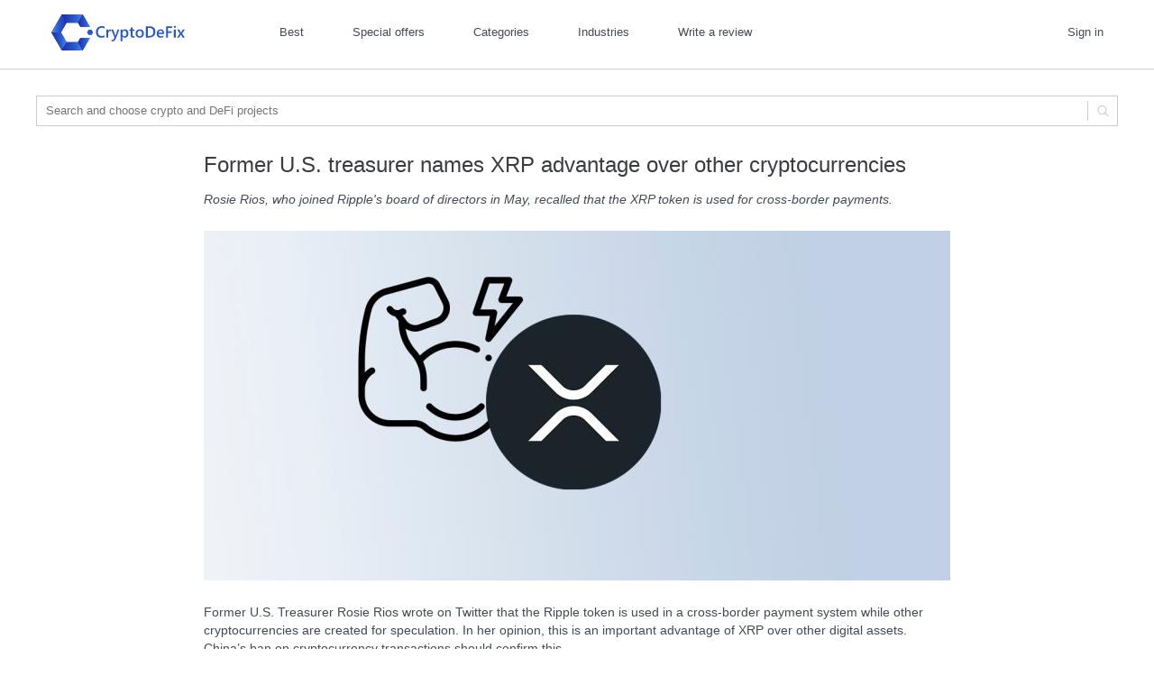

--- FILE ---
content_type: text/html;charset=UTF-8
request_url: https://cryptodefix.com/articles/xrp-advantage-over-other-cryptocurrencies
body_size: 9126
content:





<!DOCTYPE html>
<html lang="en">
<head>
	



	
	
		
	



	
	
		<title>Former U.S. Treasurer named Ripple token advantage over others | CryptoDeFix</title>
	


<meta name="description" content='Rosie Rios, who joined Ripple&#039;s board of directors in May, recalled that the XRP token is used for cross-border payments.' />

<link rel="image_src" href='https://cryptodefix.com/repository/articles/44/cover.jpg' />

<meta property="fb:app_id" content="1380212752295582" />
<meta property="og:title" content='Former U.S. treasurer names XRP advantage over other cryptocurrencies' />
<meta property="og:description" content='Rosie Rios, who joined Ripple&#039;s board of directors in May, recalled that the XRP token is used for cross-border payments.' />
<meta property="og:image" content='https://cryptodefix.com/repository/articles/44/cover.jpg' />

	
		<meta property="og:url" content='https://cryptodefix.com/articles/xrp-advantage-over-other-cryptocurrencies' />
	
	


	
		<meta property="og:type" content='article' />
	
	


<meta name="twitter:card" content="summary_large_image" />
<meta name="twitter:site" content="@CryptoDeFix" />
<meta name="twitter:title" content='Former U.S. treasurer names XRP advantage over other cryptocurrencies' />
<meta name="twitter:description" content='Rosie Rios, who joined Ripple&#039;s board of directors in May, recalled that the XRP token is used for cross-border payments.' />
<meta name="twitter:image" content='https://cryptodefix.com/repository/articles/44/cover.jpg' />




	





<!-- Google Tag Manager -->
<script>(function(w,d,s,l,i){w[l]=w[l]||[];w[l].push({'gtm.start':
new Date().getTime(),event:'gtm.js'});var f=d.getElementsByTagName(s)[0],
j=d.createElement(s),dl=l!='dataLayer'?'&l='+l:'';j.async=true;j.src=
'https://www.googletagmanager.com/gtm.js?id='+i+dl;f.parentNode.insertBefore(j,f);
})(window,document,'script','dataLayer','GTM-TTWZ9LB');</script>
<!-- End Google Tag Manager -->

<meta http-equiv="content-type" content="text/html; charset=UTF-8" />
<meta name=viewport content="width=device-width, initial-scale=1" />

<link rel="stylesheet" type="text/css" href='/css/market/common.css' />
<link rel="stylesheet" type="text/css" href='/css/market/market.css' />

<link rel="search" type="application/opensearchdescription+xml" title="CryptoDeFix" href='/xml/opensearch.xml' />

<link title="Cryptocurrencies news, reviews and use-cases" type="application/rss+xml" rel="alternate" href='/rss?type=&tag=' />
<!-- <link title="Crypto projects news" type="application/rss+xml" rel="alternate" href='/rss?type=news&tag=' />
<link title="Cases on interaction with crypto projects" type="application/rss+xml" rel="alternate" href='/rss?type=cases&tag=' />
<link title="Reviews of crypto projects" type="application/rss+xml" rel="alternate" href='/rss?type=reviews&tag=' />
 -->

	
	
		<link rel="shortcut icon" type="image/vnd.microsoft.icon" href='/img/favicon/favicon.ico' />
		<link rel="shortcut icon" type="image/x-icon" href='/img/favicon/favicon.ico' />
	

<link rel="apple-touch-icon" sizes="57x57" href='/img/favicon/apple-touch-icon-57x57.png' />
<link rel="apple-touch-icon" sizes="60x60" href='/img/favicon/apple-touch-icon-60x60.png' /> 
<link rel="apple-touch-icon" sizes="72x72" href='/img/favicon/apple-touch-icon-72x72.png' />
<link rel="apple-touch-icon" sizes="76x76" href='/img/favicon/apple-touch-icon-76x76.png' />
<link rel="apple-touch-icon" sizes="114x114" href='/img/favicon/apple-touch-icon-114x114.png' />
<link rel="apple-touch-icon" sizes="120x120" href='/img/favicon/apple-touch-icon-120x120.png' />
<link rel="apple-touch-icon" sizes="144x144" href='/img/favicon/apple-touch-icon-144x144.png' />
<link rel="apple-touch-icon" sizes="152x152" href='/img/favicon/apple-touch-icon-152x152.png' />
<link rel="apple-touch-icon" sizes="180x180" href='/img/favicon/apple-touch-icon-180x180.png' />
<link rel="icon" type="image/png" sizes="16x16" href='/img/favicon/favicon-16x16.png'/>

	
	
		<link rel="icon" type="image/png" sizes="32x32" href='/img/favicon/favicon-32x32.png' />
	

<link rel="icon" type="image/png" sizes="48x48" href='/img/favicon/android-chrome-48x48.png' />
<link rel="icon" type="image/png" sizes="72x72" href='/img/favicon/android-chrome-72x72.png' />
<link rel="icon" type="image/png" sizes="96x96" href='/img/favicon/android-chrome-96x96.png'/>
<link rel="icon" type="image/png" sizes="192x192" href='/img/favicon/android-chrome-192x192.png'/>
<link rel="icon" type="image/png" sizes="256x256" href='/img/favicon/android-chrome-256x256.png'/>
<link rel="manifest" href='/img/favicon/manifest.json' />
<link rel="mask-icon" href='/img/favicon/safari-pinned-tab.svg' />
<meta name="theme-color" content="#2757CA" />
<meta name="msapplication-TileColor" content="#ffffff" />
<meta name="msapplication-TileImage" content='/img/favicon/mstile-150x150.png' />


	<link rel="canonical" href="https://cryptodefix.com/articles/xrp-advantage-over-other-cryptocurrencies"/>



<script>
	var SPUI = {
		properties : {
			sc: false,
			contextPath : '',
			userCode : '',
			account : ''
		}
	};
</script>

<!-- Resources -->




<script src='/3rdparty/jquery/jquery-1.10.2.min.js'></script>
<script src='/3rdparty/jquery/jquery-ui-1.10.3.custom.min.js'></script>
<link href='/css/old/jquery-ui-1.10.3.custom.css' rel="stylesheet" type="text/css" />


<script src='/3rdparty/appear/jquery.appear.js'></script>


<script src='/3rdparty/quill-1.3.7/quill.min.js'></script>
<script src='/3rdparty/quill-1.3.5/image-resize.min.js'></script>
<link href='/3rdparty/quill-1.3.7/quill.bubble.css' rel="stylesheet" type="text/css" />
<link href='/3rdparty/quill-1.3.7/quill.snow.css' rel="stylesheet" type="text/css" />



<link rel="stylesheet" type="text/css" href='/css/market.css?2022-03-07-16-23-02' />




<script async src='/js/market.js?2022-03-07-16-23-02'></script>



	
	
	<script>
		SPUI.encodeText = 'SW5mb3JtYXRpb24gbWF0ZXJpYWwgZnJvbSBjYXRhbG9n4oCLdWUgY3J5cHRvZGVmaXguIA==';
	</script>
</head>

<body>
	<div class="body">
		





<!-- Google Tag Manager (noscript) -->
<noscript><iframe src="https://www.googletagmanager.com/ns.html?id=GTM-TTWZ9LB"
height="0" width="0" style="display:none;visibility:hidden"></iframe></noscript>
<!-- End Google Tag Manager (noscript) -->

<div>
	<div class="top-menu-wrapper">
		<div id="hidden-menu"></div>
	</div>
	<div class="text-to-center top-menu-background">
		<nav class="top-menu">
			<div class="top-menu-section top-menu-left">
				<ul>
					<li id="top-menu-logo">
						<div id="hamburger-link" class="top-menu-open-button"></div>
						<a id="top-menu-logo-link" href='/' title="Main page"><img 
							alt="Logo CryptoDeFix" src='/img/logo-cryptodefix.svg'></a>
					</li><li id="top-menu-name"><a href='/' title="Main page"><img 
							alt="Logo CryptoDeFix" src='/img/cryptodefix-logo-color.svg' ></a></li>
				</ul>
			</div>

			<div class="top-menu-section">
				<div id="menu-center">
					<ul class="top-menu-center">
						<li id="top-menu-center-home-link"><a href='/' title="Main page">
							<img alt="Logo CryptoDeFix" src='/img/cryptodefix-logo-white.svg' ></a></li>
						
						<li><a href='/top-100' title="100 best projects">Best</a></li>
						<li>
							<a href='/bonuses' title="Special offers, bonuses, discounts">
							Special offers
							</a>
						</li>
						<li><a href='/categories' title="Projects by categories">Categories</a></li>
						<li><a href='/business' title="Projects by industries">Industries</a></li>
						<li><a href='/articles/new?type=reviews' title="Share your opinion about any project">Write a review</a></li>
					</ul>
				</div>
			</div>

			
				
					<div class="top-menu-section menu-right notauth">
						<ul class="top-menu-right">
							<li><a title="Authentication" id="top-menu-signin">Sign in</a></li>
						</ul>
					</div>
				
				
			
			<div class="clear-both"></div>
		</nav>
		<div class="top-menu-area-shadow"></div>
	</div>
	<div class="top-menu-area"></div>
	<div class="clear-both spacer"></div>






	
		<div class="text-to-center" id="top-search-area-container" >
			<div id="top-search-area">
				<div class="top-search-workarea">
					<form action='/search' method="get" name="top-search-form" id="top-search-form">
						<input type="text" name="text" id="top-search-input" value=''
							placeholder="Search and choose crypto and DeFi projects" autocomplete="off">
						<label class="top-search-button-label">
							<span></span><svg viewBox="0 0 12 12">
<path d="M11.9,11.2l-3-3C9.6,7.3,10,6.2,10,5c0-1.3-0.5-2.6-1.5-3.5C7.5,0.5,6.3,0,5,0S2.4,0.5,1.5,1.5
	C0.5,2.4,0,3.6,0,5c0,1.3,0.5,2.6,1.5,3.5C2.4,9.5,3.6,10,5,10c1.2,0,2.2-0.4,3.1-1.1l3,3c0.1,0.1,0.2,0.1,0.4,0.1
	c0.1,0,0.3,0,0.4-0.1C12,11.8,12,11.4,11.9,11.2z M2.2,7.8C1.4,7.1,1,6.1,1,5c0-1.1,0.4-2,1.2-2.8S3.9,1,5,1s2,0.4,2.8,1.2
	C8.5,2.9,8.9,3.9,8.9,5s-0.4,2-1.2,2.7C6.9,8.5,6,9,5,9S2.9,8.6,2.2,7.8z"/>
</svg>
							<input type="submit" value="" title="Search" id="top-search-button">
						</label>
					</form>
				</div>
			</div>
		</div>
	
</div>
		<div class="main-content-wrapper reviews-page">
			<main class="main-content">
				<div class="article-page-main-section">
					















<article id="article-44" class="article-content " itemscope itemtype="https://schema.org/Article">
	<meta itemprop="url" content='https://cryptodefix.com/articles/xrp-advantage-over-other-cryptocurrencies'>
	<meta itemprop="mainEntityOfPage" content='https://cryptodefix.com/articles/xrp-advantage-over-other-cryptocurrencies'>

	

	
		<h1 class="article-content-name" itemprop="headline name">Former U.S. treasurer names XRP advantage over other cryptocurrencies</h1>
		
	

	<div>
		<div class="article-content-brief" itemprop="description"><em>Rosie Rios, who joined Ripple's board of directors in May, recalled that the XRP token is used for cross-border payments.</em></div>
		<div class="article-content-viewed-marker" data-id="101"></div>
		
			<div class="article-content-cover" itemprop="image" itemscope itemtype="http://schema.org/ImageObject">
				<img itemprop="url image" alt='Former U.S. treasurer names XRP advantage over other cryptocurrencies'
					src='https://cryptodefix.com/repository/articles/44/cover.jpg'
					width="828"
					height="388" />
				<meta itemprop="width" content="600">
				<meta itemprop="height" content="400">
			</div>
		
		<div class='article-content-full-text-wrapper ' data-section="article-xrp-advantage-over-other-cryptocurrencies" itemprop="articleBody">
			<div>
				<div class='article-content-full-text'>
					<div><p>Former U.S. Treasurer Rosie Rios wrote on Twitter that the Ripple token is used in a cross-border payment system while other cryptocurrencies are created for speculation. In her opinion, this is an important advantage of XRP over other digital assets. China’s ban on cryptocurrency transactions should confirm this.</p>
<blockquote class="twitter-tweet"><p lang="en" dir="ltr">XRP’s primary purpose is facilitating cross border payments while other <a href="https://twitter.com/hashtag/Cryptos?src=hash&amp;ref_src=twsrc%5Etfw" rel="nofollow noopener">#Cryptos</a> find their value in speculation. Information material from catalog​ue cryptodefix. China’s latest move brings this point home. <a href="https://twitter.com/hashtag/Ripple?src=hash&amp;ref_src=twsrc%5Etfw" rel="nofollow noopener">#Ripple</a> <a href="https://twitter.com/hashtag/ripplenet?src=hash&amp;ref_src=twsrc%5Etfw" rel="nofollow noopener">#ripplenet</a> <a href="https://twitter.com/hashtag/Bitcoin?src=hash&amp;ref_src=twsrc%5Etfw" rel="nofollow noopener">#Bitcoin</a></p>— Rosie Rios (@RosieRios) <a href="https://twitter.com/RosieRios/status/1442211127123845127?ref_src=twsrc%5Etfw" rel="nofollow noopener">September 26, 2021</a></blockquote> <script async src="https://platform.twitter.com/widgets.js" charset="utf-8"></script>
<p>Last week, the People's Bank of China announced that cryptocurrency transactions are now completely banned in China. The use of digital assets in China now equates to illegal financial activity.</p></div>
		
					
					
					
				</div>
				
				

				
					<h3 class="article-page-used-apps-caption">
						
							
								Mentioned project
							
							
						
					</h3>

					<div class="article-page-used-apps-list  ">
						
							





<div class="article-mentionedapp ">
	<img class="article-mentionedapp-logo" src='/repository/application/19/logo.png' alt="Logo">
	<div class="article-mentionedapp-info">
		<div class="article-mentionedapp-name">
			
				
				
					<a href='/project/xrp' class="article-mentionedapp-link hint-on-hover">
						Ripple
						<span class="hint-on-hover-desc">A global and international financial system that includes its own cryptocurrency and medium of exchange.</span>
					</a>
				
			
			
















<span class="rating-star-15-empty"></span><span class="rating-star-15-empty"></span><span class="rating-star-15-empty"></span><span class="rating-star-15-empty"></span><span class="rating-star-15-empty"></span>

		</div>
		<div class="article-mentionedapp-description">A global and international financial system that includes its own cryptocurrency and medium of exchange.</div>
	</div>
</div>
						
					</div>
					
				
			</div>
		</div>
	</div>

	<div class="article-content-footer">


		<div class="article-content-footer-block article-content-footer-tags">
			
				<a href='/articles?tag=cryptocurrencies' title='All posts tagged "Cryptocurrencies"'>
						Cryptocurrencies</a>
			
				<a href='/articles?tag=ripple' title='All posts tagged "Ripple"'>
						Ripple</a>
			
				<a href='/articles?tag=china' title='All posts tagged "china"'>
						china</a>
			
				<a href='/articles?tag=twitter' title='All posts tagged "twitter"'>
						twitter</a>
			
				<a href='/articles?tag=xrp' title='All posts tagged "xrp"'>
						xrp</a>
			
		</div>


		<div class="article-content-footer-block article-content-footer-block-author">
			
			






<div class="article-content-author" itemprop="author" itemscope itemtype="https://schema.org/Organization">
	
	
	

	
	

	<div class="article-content-author-photo">
		<div class="article-content-author-photo-frame-round">
			<img alt='CryptoDeFix' src='/repository/articles/2/author.jpg' itemprop="image"/>
		</div>
	</div>

	
	
		
	

	<div class="article-content-author-info application">
		<div class="article-content-author-name">
			
				
				
					
						
							<a href='/goto/articles/xrp-advantage-over-other-cryptocurrencies/author-site' title='CryptoDeFix' rel="nofollow"
								itemprop="url"><span itemprop="name">CryptoDeFix</span></a>
						
						
					
				
			
		</div>
		
		
			
			
		
	</div>
</div>

<div itemprop="publisher" itemscope itemtype="https://schema.org/Organization">
	<meta itemprop="name" content="CryptoDeFix" />
	<meta itemprop="url" content='https://cryptodefix.com' />
	<div itemprop="logo" itemscope itemtype="http://schema.org/ImageObject">
		<meta itemprop="url image" content='https://cryptodefix.com/img/market-logo.png' />
		<meta itemprop="width" content="163" />
		<meta itemprop="height" content="32" />
	</div>
</div>
		</div>


		<div class="article-content-footer-block article-content-footer-block-counters">

			










	
	


<div class="content-rating " data-id="44" data-type="article">
	<span class="content-rating-vote content-rating-plus " data-value="1"><svg width="20" height="20" viewBox="0 0 20 20">
<rect x="6" y="9.2" width="8" height="1.6"/>
<rect x="9.2" y="6" width="1.6" height="8"/>
</svg></span>
	<span class="content-rating-vote content-rating-minus " data-value="-1"><svg width="20" height="20" viewBox="0 0 20 20">
<rect x="6" y="9" width="8" height="2"/>
</svg></span>
	<span class="content-rating-value">0</span>
</div>
			
			<div class="article-content-footer-block-counters-element view-count" title="11 852 views">
				<img src='/img/icon/svg/views-counter.svg' alt="Views count" /><span>11852</span>
			</div>
			<div class="article-content-footer-block-counters-element comment-count">
				<a href='/articles/xrp-advantage-over-other-cryptocurrencies#comments'  title="Comment">
				<div class="comments-counter-img"></div><span>0</span></a>
			</div>
			<div class="article-content-footer-block-counters-element article-type">
				<a href='/articles?type=news'>News</a>
			</div>
			<div class="article-content-footer-block-counters-element article-date">
				<meta itemprop="datePublished" content='2021-09-26'>
				<meta itemprop="dateModified" content='2021-09-26'>
				<a href='/articles/xrp-advantage-over-other-cryptocurrencies'
					title="September 26, 2021, 8:28 PM"
					
					>September 26, 2021</a>
			</div>
			
			
				
					
				
				
			
			
			<div class="article-content-footer-block-counters-element article-share">
				

















	


	







<div class="share-panel">
	<div>
		
			<div class="share-panel-div" data-href='https://cryptodefix.com/articles/xrp-advantage-over-other-cryptocurrencies'>
				<div class="share-panel-open-button" title="Permalink"><svg width="16" height="16" viewBox="0 0 16 16">
<path d="M10.8,5.9l-4.9,4.9c-0.2,0.2-0.5,0.2-0.7,0l0,0c-0.2-0.2-0.2-0.5,0-0.7l4.9-4.9c0.2-0.2,0.5-0.2,0.7,0l0,0C11,5.4,11,5.7,10.8,5.9z"/>
<path d="M9.2,1.2L6.7,3.6c-0.2,0.2-0.2,0.5,0,0.7c0.2,0.2,0.5,0.2,0.7,0l2.5-2.5c1.2-1.2,3.1-1.2,4.2,0s1.2,3.1,0,4.2l-2.5,2.5c-0.2,0.2-0.2,0.5,0,0.7c0.2,0.2,0.5,0.2,0.7,0l2.5-2.5c1.6-1.6,1.6-4.1,0-5.7C13.3-0.4,10.7-0.4,9.2,1.2z"/>
<path d="M6.9,14.8l2.5-2.5c0.2-0.2,0.2-0.5,0-0.7c-0.2-0.2-0.5-0.2-0.7,0l-2.5,2.5c-1.2,1.2-3.1,1.2-4.2,0s-1.2-3.1,0-4.2l2.5-2.5c0.2-0.2,0.2-0.5,0-0.7c-0.2-0.2-0.5-0.2-0.7,0L1.2,9.1c-1.6,1.6-1.6,4.1,0,5.7C2.8,16.4,5.3,16.4,6.9,14.8z"/>
</svg></div>
				<input class="share-panel-slidable share-panel-input " readonly="readonly" data-action="open-link" data-group='Former U.S. treasurer names XRP advantage over other cryptocurrencies' />
			</div>
		

		

		<div class="share-panel-div" 
			data-href='https://cryptodefix.com/articles/xrp-advantage-over-other-cryptocurrencies' 
			data-image='https://cryptodefix.com/repository/articles/44/cover.jpg'
			data-title='Former U.S. treasurer names XRP advantage over other cryptocurrencies' 
			data-description='&lt;em&gt;Rosie Rios, who joined Ripple&#039;s board of directors in May, recalled that the XRP token is used for cross-border payments.&lt;/em&gt;'
			data-twitter-title='Former U.S. treasurer names XRP advantage over other cryptocurrencies'
			data-opened="opened">
			<div class="share-panel-open-button" title="Share with friends"><svg width="16" height="16" viewBox="0 0 16 16">
<path d="M14,0c-1.1,0-2,0.9-2,2c0,1.1,0.9,2,2,2s2-0.9,2-2C16,0.9,15.1,0,14,0z M14,3c-0.6,0-1-0.4-1-1c0-0.6,0.4-1,1-1s1,0.4,1,1C15,2.6,14.6,3,14,3z"/>
<path d="M14,12c-1.1,0-2,0.9-2,2c0,1.1,0.9,2,2,2s2-0.9,2-2C16,12.9,15.1,12,14,12z M14,15c-0.6,0-1-0.4-1-1c0-0.6,0.4-1,1-1s1,0.4,1,1C15,14.6,14.6,15,14,15z"/>
<path d="M2,6C0.9,6,0,6.9,0,8c0,1.1,0.9,2,2,2s2-0.9,2-2C4,6.9,3.1,6,2,6z M2,9C1.4,9,1,8.6,1,8c0-0.6,0.4-1,1-1s1,0.4,1,1C3,8.6,2.6,9,2,9z"/>
<path d="M11.4,4L5,6.9C4.8,7,4.5,6.9,4.4,6.7l0,0C4.3,6.4,4.4,6.1,4.6,6l6.3-3c0.2-0.1,0.5,0,0.7,0.2l0,0C11.7,3.6,11.6,3.9,11.4,4z"/>
<path d="M11.4,12L5,9.1C4.8,9,4.5,9.1,4.4,9.3l0,0c-0.1,0.2,0,0.5,0.2,0.7l6.3,3c0.2,0.1,0.5,0,0.7-0.2l0,0C11.7,12.4,11.6,12.1,11.4,12z"/>
</svg></div>
			<div class="share-panel-yashare share-panel-slidable" data-action="open-social" data-group='Former U.S. treasurer names XRP advantage over other cryptocurrencies'></div>
		</div>
	</div>
</div>
				<div class="article-content-footer-block-counters-element article-bookmark">



















	






<div class="bookmark-icon " title="Add to bookmarks" data-url="/articles/xrp-advantage-over-other-cryptocurrencies">
	<svg width="12" height="21" viewBox="0 0 12 21">
<path d="M 0 19L 0 0L 11 0L 11 19L 5.5 15.4054L 0 19Z" class="bookmark-fill" fill="#2757CA"></path>
<path d="M 0,0 v -1 1 h -1 z m 0,19 v 0 0 l 0.547083,0.8371 z M 5.5,15.4054 6.04708,14.5683 5.5,14.2108 4.95292,14.5683 Z M 11,19 10.4529,19.8371 11,19 Z M 11,0 h 1 z M 0,0 V 19 L 1.0314603,18.024732 1,0 Z M 0,19 5.5,15.4054 4.95292,14.5683 0.67986711,17.313473 Z M 5.5,15.4054 11,19 10.571832,17.596615 6.04708,14.5683 Z M 11,19 V 0 h -1 l 0.06292,17.898891 z M 11,0 H 0 v 1 h 11 z" class="bookmark-stroke" fill="#2757CA"></path>
</svg>
</div>
</div>
			</div>
		</div>

		<div class="clear-both"></div>
	</div>
</article>



					<div class="article-content">
						









<div id="comments">
	<h3 class="comment-section-header">No comments yet</h3>

	

	

	
	<form action='/comment/add' method="post" id="comment-form">
		<input id="case-id" type="hidden" name="businessCaseId" value="" />
		<input id="article-id" type="hidden" name="articleId" value="44" />
		<input id="review-id" type="hidden" name="reviewId" value="" />
		<input id="comment-parent" type="hidden" name="parentComment">
		<input id="comment-replyTo" type="hidden" name="replyTo">
		<div class="comment-text-panel">
			<span id="reply-to-block"><a id="reply-to-name"></a><span id="reply-to-cancel"></span></span>
			<div class="search-hint-app-div"></div>
			
			<textarea class="textarea-with-prompt" id="comment-text" name="comment" rows="3" data-bcaseid=""
				data-articleid="44" data-integrationorderid="" placeholder="Leave your comment here" maxlength="20480"></textarea>
			<div class="comment-error error-text"></div>
			<div class="comment-login-panel">
				
					
						










	
	



	




<div >

	<a href='/signin/linkedin?redirect=/articles/xrp-advantage-over-other-cryptocurrencies?auth=true ' class="auth-button linkedin-auth-link hint-on-hover  auth-button-short  auth-button-no-scroll"
		rel="nofollow noopener"
		><span class="auth-button-img linkedin"></span><span class="auth-button-title">LinkedIn</span><span 
		class="hint-on-hover-desc">Sign in with LinkedIn</span>
	</a>
	<a href='/signin/facebook?redirect=/articles/xrp-advantage-over-other-cryptocurrencies?auth=true ' class="auth-button fb-auth-button hint-on-hover  auth-button-short  auth-button-no-scroll"
		rel="nofollow noopener"
		><span class="auth-button-img facebook"></span><span class="auth-button-title">Facebook</span><span 
		class="hint-on-hover-desc">Sign in with Facebook</span>
	</a>
	<a href='/signin/google?redirect=/articles/xrp-advantage-over-other-cryptocurrencies?auth=true ' class="auth-button google-auth-button hint-on-hover  auth-button-short  auth-button-no-scroll"
		rel="nofollow noopener"
		><span class="auth-button-img google"></span><span class="auth-button-title">Google</span><span 
		class="hint-on-hover-desc">Sign in with Google</span>
	</a>
	<a href='/signin/telegram?redirect=/articles/xrp-advantage-over-other-cryptocurrencies?auth=true ' class="auth-button telegram-auth-button hint-on-hover  auth-button-short  auth-button-no-scroll"
		rel="nofollow noopener"
		><span class="auth-button-img telegram"></span><span class="auth-button-title">Telegram</span><span 
		class="hint-on-hover-desc">Sign in with Telegram</span>
	</a>
	
</div>

<a class="auth-user-agreement" href='/repository/agreement.html' rel="nofollow" target="_blank" title="Terms of use">Terms of use</a>

	<div class="auth-buttons-tooltip">Your comment will be added after log in</div>

					
					
				
			</div>
		</div>
		<div class="clear-both"></div>
	</form>
</div>
					</div>
					
					



	
		<h2 class="interesting-publications-header">More interesting</h2>
	
	<div class="interesting-publications "><!--
		
			 --><a class="article-preview" href='/articles/tesla-started-selling-merch-for-dogecoin'>
				<span class="article-preview-img"
					style='background: url(/image/articles/107/cover.jpg) no-repeat center center / cover'></span> 
				<span class="article-preview-name">Tesla started selling merch for Dogecoin</span>
				<div class="article-preview-viewed-marker" data-id="164"></div>
			</a><!--
		
			 --><a class="article-preview" href='/articles/tiktok-will-release-an-nft-collection'>
				<span class="article-preview-img"
					style='background: url(/image/articles/48/cover.jpg) no-repeat center center / cover'></span> 
				<span class="article-preview-name">TikTok will release an NFT collection</span>
				<div class="article-preview-viewed-marker" data-id="105"></div>
			</a><!--
		
			 --><a class="article-preview" href='/articles/digital-yuan-began-to-be-used-to-buy-bank-products'>
				<span class="article-preview-img"
					style='background: url(/image/articles/207/cover.jpg) no-repeat center center / cover'></span> 
				<span class="article-preview-name">Digital yuan began to be used to buy banking products</span>
				<div class="article-preview-viewed-marker" data-id="264"></div>
			</a><!--
		
			 --><a class="article-preview" href='/articles/shenzhen-will-hand-out-the-digital-yuan'>
				<span class="article-preview-img"
					style='background: url(/image/articles/195/cover.jpg) no-repeat center center / cover'></span> 
				<span class="article-preview-name">The city of Shenzhen will hand out the digital yuan</span>
				<div class="article-preview-viewed-marker" data-id="252"></div>
			</a><!--
		
			 --><a class="article-preview" href='/articles/ledger-admits-government-may-have-access-to-keys'>
				<span class="article-preview-img"
					style='background: url(/image/articles/300/cover.jpg) no-repeat center center / cover'></span> 
				<span class="article-preview-name">Ledger CEO admits authorities may have access to private keys</span>
				<div class="article-preview-viewed-marker" data-id="360"></div>
			</a><!--
		
			 --><a class="article-preview" href='/articles/bitcoin-fell-in-value-to-26-thousand'>
				<span class="article-preview-img"
					style='background: url(/image/articles/299/cover.jpg) no-repeat center center / cover'></span> 
				<span class="article-preview-name">Bitcoin fell in value to $26.5 thousand</span>
				<div class="article-preview-viewed-marker" data-id="359"></div>
			</a><!--
		
	--></div>


					
						<h2 class="article-page-new-post-caption">
							Actual
						</h2>
						<div class="article-page-new-post-container">
							
								
									




<a class='article-preview' href='/articles/robinhood-started-testing-a-cryptocurrency-wallet'><span class="article-preview-img"
	style='background: url(/image/articles/43/cover.jpg) no-repeat center center / cover'></span><span
	class="article-preview-name">Robinhood started testing a cryptocurrency wallet</span><div class="article-preview-viewed-marker" data-id="99"></div></a>
								
							
								
									




<a class='article-preview' href='/articles/erdogan-announced-the-fight-against-cryptocurrency'><span class="article-preview-img"
	style='background: url(/image/articles/42/cover.jpg) no-repeat center center / cover'></span><span
	class="article-preview-name">Turkish President announced the fight against cryptocurrency</span><div class="article-preview-viewed-marker" data-id="89"></div></a>
								
							
								
									




<a class='article-preview' href='/articles/us-treasury-departmentwill-require-issuers'><span class="article-preview-img"
	style='background: url(/image/articles/41/cover.jpg) no-repeat center center / cover'></span><span
	class="article-preview-name">U.S. Treasury Department will require issuers to freely convert stabelcoins into fiat</span><div class="article-preview-viewed-marker" data-id="83"></div></a>
								
							
								
							
						</div>
						<div class="article-page-new-post-all">
							<a href='/articles' class="as-button transparent float-to-right"
								title='Crypto news'>More&hellip;</a>
							<div class="rss_big_ico_block">
								<a target="_blank" href='/rss?type=news&tag=' title='Read RSS'>
									<img alt="RSS" src='/img/icon/svg/rss.svg'></a>
							</div>
						</div>
					
				</div>
			</main>
		</div>

		





<div class="pre-footer"></div>
<footer>
	<div class="footer-content">
		<ul class="footer-block">
			<li class="footer-block-caption">Product Selection</li>
			<li><a href='/top-100' title='One hundred best crypto projects'>Top 100 </a></li>
			<li><a href='/ratings' title='Automated selections of popular crypto projects'>Crypto product picks</a></li>
			<li><a href='/categories' title='Crypto project by category'>Crypto project categories</a></li>
		</ul>
		<ul class="footer-block">
			<li class="footer-block-caption">For Business</li>
			<li><a href='/business' title='Crypto projects by business sectors'>Business industries</a></li>
			<li><a href='/business-cases' title='Examples of using cloud projects in business'>Business cases</a></li>
		</ul>
		<ul class="footer-block">
			<li class="footer-block-caption">Partners</li>
			<li><a href='/feedback/add-new-project' title='Crypto product listing '>Listing </a></li>
		</ul>
        <ul class="footer-block">
			<li class="footer-block-caption">Social networks</li>
			<li><a href='https://twitter.com/CryptoDeFix' target="_blank" rel="nofollow noopener" title='Twitter'>Twitter</a></li>
			<li><a href='https://facebook.com/CryptoDeFix' target="_blank" rel="nofollow noopener" title='Facebook'>Facebook</a></li>
        </ul>
		<ul class="footer-block footer-last-block">
			<li class="footer-block-caption">Contacts</li>
			<li><a href='/project/cryptodefix' title='About CryptoDeFix'>About us</a></li>
			<li><a href='/repository/agreement.html' rel="nofollow" title="Terms of use">User agreement</a></li>
			
			<li class="footer-contact">Email: <a href="/cdn-cgi/l/email-protection#7b080e0b0b14090f3b1809020b0f141f1e1d120355181416" title='Write e-mail'><span class="__cf_email__" data-cfemail="90e3e5e0e0ffe2e4d0f3e2e9e0e4fff4f5f6f9e8bef3fffd">[email&#160;protected]</span></a></li>
			<li>
				<div id="footer-company-name">☓</div>
				<div id="footer-company-info">
					<address><span style="display:none">☓</span>☓</address>
				</div>
			</li>
		</ul>
		<div class="footer-copyright">
			<div>&copy;&nbsp;2026&nbsp;</div>
			<div class="disclaimer"><!--noindex-->Disclaimer: CryptoDeFix is a financial and news portal, content aggregator, and discussion forum, so cannot substitute for professional advice. The information provided on this website does not constitute investment advice, financial advice, trading advice, or any other sort of advice. Note that CryptoDeFix may receive commissions when you click on some links on our site. However, CryptoDeFix strives to ensure accuracy of information listed on this website wherein it will not hold any responsibility for any missing or wrong information. You understand that you are using all information available here at your own risk.<!--/noindex--></div>
		</div>
	</div>
</footer>

<div id="go-to-top-wrapper">
	<div><div id="go-to-top" title="Up"></div></div>
</div>

<script data-cfasync="false" src="/cdn-cgi/scripts/5c5dd728/cloudflare-static/email-decode.min.js"></script><script type="application/ld+json">
{
	"@context": "http://schema.org",
	"@type": "Organization",
	"name": "CryptoDeFix",
	"url": "https://cryptodefix.com",
	"sameAs": [
		"https://www.facebook.com/CryptoDeFix",
    	"https://twitter.com/CryptoDeFix"
	]
}
</script>









<script>
	var feedbackRecaptcha;
	var enterByEmailRecaptcha;
	var ratingCompareRecaptcha;
</script>



	





<div class="sp-popup-dialog-wrapper" data-dialog="auth-dialog">
    <div class="sp-popup-dialog-close-area">
        <div class="sp-popup-dialog-area">
            <div class="sp-popup-dialog" id="auth-dialog">
                
		<div class="auth-dialog-title">Sign in</div>
		<div>
			















<div >

	<a href='/signin/linkedin' class="auth-button linkedin-auth-link hint-on-hover  "
		rel="nofollow noopener"
		><span class="auth-button-img linkedin"></span><span class="auth-button-title">LinkedIn</span><span 
		class="hint-on-hover-desc">Sign in with LinkedIn</span>
	</a>
	<a href='/signin/facebook' class="auth-button fb-auth-button hint-on-hover  "
		rel="nofollow noopener"
		><span class="auth-button-img facebook"></span><span class="auth-button-title">Facebook</span><span 
		class="hint-on-hover-desc">Sign in with Facebook</span>
	</a>
	<a href='/signin/google' class="auth-button google-auth-button hint-on-hover  "
		rel="nofollow noopener"
		><span class="auth-button-img google"></span><span class="auth-button-title">Google</span><span 
		class="hint-on-hover-desc">Sign in with Google</span>
	</a>
	<a href='/signin/telegram' class="auth-button telegram-auth-button hint-on-hover  "
		rel="nofollow noopener"
		><span class="auth-button-img telegram"></span><span class="auth-button-title">Telegram</span><span 
		class="hint-on-hover-desc">Sign in with Telegram</span>
	</a>
	
</div>

<a class="auth-user-agreement" href='/repository/agreement.html' rel="nofollow" target="_blank" title="Terms of use">Terms of use</a>

		</div>
	
            </div>
            <div class="sp-popup-dialog-close" title="Close"></div>
        </div>
    </div>
</div>
	
	<!-- Recaptcha -->
	<script src="https://www.google.com/recaptcha/api.js?onload=myRecaptchaCallback&amp;render=explicit" async defer></script>
	<script>
		var myRecaptchaCallback = function() {
			if(document.getElementById("feedback-recaptcha")){
				feedbackRecaptcha = grecaptcha.render('feedback-recaptcha', {
					'sitekey' : '6LfN2K0aAAAAAMkzpaR3KCvFQr9lpN0CHedZ6FOg'
					});
				}
			if(document.getElementById("enter-by-email-recaptcha")){
				enterByEmailRecaptcha = grecaptcha.render('enter-by-email-recaptcha', {
					'sitekey' : '6LfN2K0aAAAAAMkzpaR3KCvFQr9lpN0CHedZ6FOg'
					});
				}
			if(document.getElementById("rating-compare-recaptcha")){
				ratingCompareRecaptcha = grecaptcha.render('rating-compare-recaptcha', {
					'sitekey' : '6LfN2K0aAAAAAMkzpaR3KCvFQr9lpN0CHedZ6FOg'
					});
				}
			};
	</script>




	</div>
<script defer src="https://static.cloudflareinsights.com/beacon.min.js/vcd15cbe7772f49c399c6a5babf22c1241717689176015" integrity="sha512-ZpsOmlRQV6y907TI0dKBHq9Md29nnaEIPlkf84rnaERnq6zvWvPUqr2ft8M1aS28oN72PdrCzSjY4U6VaAw1EQ==" data-cf-beacon='{"version":"2024.11.0","token":"1c67dc6ac3f0420aa0f8b7586adb7da6","r":1,"server_timing":{"name":{"cfCacheStatus":true,"cfEdge":true,"cfExtPri":true,"cfL4":true,"cfOrigin":true,"cfSpeedBrain":true},"location_startswith":null}}' crossorigin="anonymous"></script>
</body>
</html>

--- FILE ---
content_type: text/css;charset=UTF-8
request_url: https://cryptodefix.com/css/market/market.css
body_size: 3170
content:
.body{min-height:100%;position:relative}main{display:block}.main-content-wrapper{text-align:center}.main-content{margin:0 auto;padding:0 12px;max-width:1200px;text-align:left}header,main,footer{display:block}.left-section{display:block;width:69%;float:left}.right-section{display:block;width:27%;float:right}@media only screen and (max-width:768px){.left-section{width:auto;float:none}.right-section{width:auto;float:none;max-width:none;margin-top:24px}}h1{color:inherit;font-size:24px;font-weight:normal;margin:30px 0 20px}h2{color:inherit;font-size:21px;font-weight:normal;margin:30px 0 20px}h1.page-title{margin-top:8px}h1.category-page-title{margin-top:8px;margin-right:16px}h2.page-title{margin-top:0;border-bottom:1px solid #DDD;padding-bottom:8px}h3{display:block;font-size:17px;font-weight:normal;color:inherit;margin:6px 0}h5{font-size:inherit;font-weight:bold;margin:24px 0 8px}h6{font-size:inherit;font-weight:bold;margin:12px 0 4px}.table{display:table}.tr{display:table-row}.td{display:table-cell}.info-panel{position:relative;display:block;margin-bottom:50px;text-align:left;background:#FFF}.fb-page.fb_iframe_widget{margin-top:40px}.top-menu-wrapper{display:block;position:fixed;top:0;left:0;right:0;bottom:0;background:rgba(0,0,0,0.3) none repeat scroll 0 0;z-index:99;overflow-y:auto;visibility:hidden;opacity:0;-webkit-transition:all .2s ease;-moz-transition:all .2s ease;-o-transition:all .2s ease;transition:all .2s ease}.top-menu-area{height:76px}.top-menu-background{position:fixed;top:0;left:0;right:0;background:#FFF;z-index:90;-webkit-transition:top .4s linear;-moz-transition:top .4s linear;-o-transition:top .4s linear;transition:top .4s linear}.top-menu-background.hidden{top:-78px}.top-menu-area-shadow{position:absolute;top:76px;left:0;right:0;height:2px;background:-moz-linear-gradient(top,rgba(170,170,170,0.65) 0,rgba(0,0,0,0) 100%);background:-webkit-linear-gradient(top,rgba(170,170,170,0.65) 0,rgba(0,0,0,0) 100%);background:linear-gradient(to bottom,rgba(170,170,170,0.65) 0,rgba(0,0,0,0) 100%);filter:progid:DXImageTransform.Microsoft.gradient(startColorstr='#a6777777',endColorstr='#00000000',GradientType=0)}.top-menu-section{display:table-cell;vertical-align:middle;width:100%;height:56px;padding:0}nav.top-menu{display:table;max-width:1200px;margin:0 auto 0;text-align:center;background:#FFF;border-color:#FFF;border-style:solid;border-width:10px;width:100%;table-layout:fixed;border-spacing:0;border-collapse:collapse}nav.top-menu ul{display:block;margin:0;padding:0;border-spacing:0;white-space:nowrap;vertical-align:middle}nav.top-menu ul li{position:relative;display:inline-block;vertical-align:middle;padding:0 25px}nav.top-menu ul li a.account-enter{color:#eeb635}#top-menu-name{padding-left:12px}nav a:HOVER{text-decoration:none}.top-menu-section.top-menu-left{text-align:left;width:240px;vertical-align:middle}nav ul.top-menu-center>li>a,a#top-menu-signin{position:relative;display:block;padding:15px 0;font-size:13px;font-family:Tahoma,Helvetica,Arial,sans-serif;line-height:16px;color:#434a54;text-decoration:none;text-overflow:ellipsis;cursor:pointer}nav ul.top-menu-center>li>a:HOVER{box-shadow:0 -3px 0 #2757ca inset}nav ul.top-menu-center>li>a>sup{display:inline;position:absolute;margin-top:-4px;margin-left:1px;font-size:12px}#bonuses-counter-sup{background:#2757ca;border-radius:14px;color:#fff;display:inline-block;padding:5px;position:absolute;top:12px;left:78px;text-align:center;line-height:6px;font-size:smaller}#hidden-menu #bonuses-counter-sup{position:absolute;background:#FFF;color:#2757ca;left:134px;top:8px}#top-menu-center-home-link{display:none}#top-menu-center-home-link>a{color:#FFF;font-size:21px;padding:20px 15px}#top-menu-center-home-link>a>img{vertical-align:middle;margin-right:8px;height:29px}li#top-menu-logo{padding:0}#top-menu-name>a>img{display:block;height:40px}#top-menu-logo-link a,#top-menu-logo-link img{display:inline-block;vertical-align:middle}#top-menu-logo-link img{width:48px;height:48px}#top-menu-logo-link,ul.top-menu-center{-webkit-transition:all .4s ease;-moz-transition:all .4s ease;-o-transition:all .4s ease;transition:all .4s ease;display:none}.top-menu-background.minimal #hamburger-link{visibility:visible;width:20px;transform:scale(1);-webkit-transition-delay:0s;-moz-transition-delay:0s;-o-transition-delay:0s;transition-delay:0s}#menu-center{overflow:hidden;text-align:center;margin:0 auto;height:56px}nav.top-menu ul.top-menu-center{margin:0 auto;margin-top:3px;height:46px;overflow:hidden;display:block;text-align:left;white-space:normal}.top-menu-background.minimal ul.top-menu-center{margin-top:-35px}#menu-center.open>.top-search-workarea{margin-top:11px}.top-menu-background.minimal .top-menu-center{visibility:hidden}.top-menu-wrapper.open{visibility:visible;opacity:1}#hidden-menu{width:170px;min-height:100%;background:#2757ca}#hidden-menu ul{display:block;margin:0;padding:0}#hidden-menu ul li{display:block;margin:0;padding:0}#hidden-menu ul li>a{display:block;color:#FFF;text-decoration:none;padding:15px;position:relative}#hidden-menu ul li>a:HOVER{background:rgba(255,255,255,0.3)}#hidden-menu ul li>a.account-enter{background:#eeb635;color:#FFF}#hidden-menu #top-menu-center-home-link{display:block}#hidden-menu #top-menu-user-image{display:none}#hidden-menu #top-menu-user-name{display:block}.top-menu-section.menu-right{text-align:left;width:180px;padding:0 20px 0 10px;vertical-align:middle;text-align:right}.top-menu-section.menu-right.notauth{width:60px}nav.top-menu ul.top-menu-right{margin-top:-3px}nav.top-menu ul.top-menu-right>li{width:36px;padding:0}nav.top-menu ul.top-menu-right>li:nth-last-child(1){padding-left:18px}.top-menu-background.mobile #top-menu-name{display:none}.top-menu-background.mobile #top-menu-logo-link{display:inline-block}@media only screen and (max-width:768px){#logo-startpack div{background-image:url("/img/logo-cryptodefix-mobile.svg");background-size:cover;height:29px;margin:5px 13px}#logo-link-text{margin:0;padding:0!important}#logo-startpack-text div{background-image:url("/img/logo-cryptodefix-text-mobile.png");width:97px;height:20px;margin:9px 0}#logo-link,#logo-link-text{display:inline-block;position:static;float:left}.top-menu-user-image-frame-round{display:none!important}#top-menu-user-image{display:none}#top-menu-user-name{display:inline}div.top-menu-open-button{margin-right:10px}.top-menu-left ul{padding-top:0}.top-menu-section.menu-right,.top-menu-section.menu-right.notauth{width:1px;padding-right:10px}.top-menu-section.top-menu-left{width:100px}}div.top-menu-open-button{background:url("/img/icon/hamburger-sprite.svg") no-repeat center center;background-size:20px 34px;background-position:0 0;width:0;height:17px;display:inline-block;visibility:hidden;padding-right:0;cursor:pointer;vertical-align:middle;-webkit-transition:visibility 0s ease .2s,width .2s ease,transform .2s ease;-moz-transition:visibility 0s ease .2s,width .2s ease,transform .2s ease;-o-transition:visibility 0s ease .2s,width .2s ease,transform .2s ease;transition:visibility 0s ease .2s,width .2s ease,transform .2s ease;-webkit-transition-property:visibility,transform,width;-moz-transition-property:visibility,transform,width;-o-transition-property:visibility,transform,width;transition-property:visibility,transform,width;transform:scale(0.1)}div.top-menu-open-button:HOVER{background:url("/img/icon/hamburger-sprite.svg") no-repeat center center;background-size:20px 34px;background-position:0 -17px}#top-search-area-container{margin:30px 10px}#top-search-area{max-width:1200px;margin:auto;padding:0}@media only screen and (max-width:768px){#top-search-area{display:none}#top-search-area-container{height:0!important}}#top-search-form{position:relative}#top-search-input{width:100%;height:34px;padding:6px 44px 8px 10px;border-radius:0;border:1px solid #CCC}#top-search-button{display:none}.top-search-button-label{position:absolute;top:0;right:0;height:100%;display:flex;justify-content:center;align-items:center;cursor:pointer}.top-search-button-label>span{width:1px;height:22px;background:#CCC;margin-right:10px;transition:all .2s ease}.top-search-button-label>svg{width:13px;height:12px;fill:#CCC;margin-right:10px;transition:all .2s ease}#top-search-input:hover{border-color:#434a54}#top-search-input:hover+.top-search-button-label>span{background-color:#434a54}#top-search-input:hover+.top-search-button-label>svg{fill:#434a54}#top-search-input:focus{border-color:#2757ca}#top-search-input:focus+.top-search-button-label>span{background-color:#2757ca}#top-search-input:focus+.top-search-button-label>svg{fill:#2757ca}.ui-autocomplete{padding:0!important;background:#FFF;border-style:solid;border-color:#CCC;border-width:0 1px 1px 1px;box-shadow:0 2px 4px -2px #898989}.ui-autocomplete a{display:block;background:#FFF;padding:4px 10px;color:inherit;line-height:16px;text-decoration:none;cursor:pointer}.ui-autocomplete a.top-search-menu-item-noimg{padding:8px 10px}.ui-autocomplete a>img{height:24px;max-width:50px;vertical-align:middle;margin-right:6px;object-fit:contain}.ui-autocomplete .ui-menu-item a.ui-state-focus,.ui-autocomplete .ui-menu-item a.ui-state-active{background:#EEE;margin:0!important}.top-search-menu-category{height:0;border-top:1px solid #EEE;color:#CCC;position:relative;z-index:1;text-align:right}.top-search-menu-category:first-child{border-top:0 none}.top-search-menu-category>span{display:inline-block;margin-top:8px;margin-right:10px}h1.articles-page-title{margin-top:30px}.articles-nav{margin-bottom:20px;margin-left:-21px}@media only screen and (max-width:768px){.articles-page .right-section{display:none;pointer-events:none}}@media only screen and (max-width:480px){.articles-nav{margin-left:-11px}.articles-nav .wrapper-dropdown{padding:14px 28px 14px 10px}.articles-nav .wrapper-dropdown:after{right:10px}.articles-nav .wrapper-dropdown .dropdown li a{padding:0 10px 17px}.articles-nav .wrapper-dropdown .dropdown li:nth-child(1) a{padding-top:17px}
}.wrapper-dropdown{display:inline-block;position:relative;padding:14px 38px 14px 20px;margin:0;font-size:18px;white-space:nowrap;background:#fff;border:1px solid #fff;outline:0;cursor:pointer;-webkit-touch-callout:none;-webkit-user-select:none;-khtml-user-select:none;-moz-user-select:none;-ms-user-select:none;user-select:none;-webkit-transition:all .15s ease;-moz-transition:all .15s ease;-o-transition:all .15s ease;transition:all .15s ease}#article-type-dropdown{min-width:90px}#article-order-dropdown{min-width:100px}.wrapper-dropdown ul,.wrapper-dropdown li{padding:0;margin:0}.wrapper-dropdown:after{content:"";width:0;height:0;position:absolute;right:20px;top:50%;margin-top:-2px;border-width:4px 4px 0 4px;border-style:solid;border-color:#3b3c40 transparent}.wrapper-dropdown:hover{border:1px solid #d3d3d3}.wrapper-dropdown .dropdown{position:absolute;top:100%;left:-1px;right:-1px;z-index:10;background:#fff;border:1px solid #d3d3d3;list-style:none;visibility:hidden;opacity:0;pointer-events:none;-webkit-transition:all .15s ease;-moz-transition:all .15s ease;-o-transition:all .15s ease;transition:all .15s ease}.wrapper-dropdown .dropdown li a{display:block;text-decoration:none;color:inherit;font-size:14px;padding:0 20px 17px}.wrapper-dropdown .dropdown li:nth-child(1) a{padding-top:17px}.wrapper-dropdown .dropdown li:hover a,.wrapper-dropdown .dropdown li.active a{color:#2757ca}.wrapper-dropdown.active .dropdown{visibility:visible;opacity:1;pointer-events:auto}.wrapper-dropdown.active:after{border-width:0 4px 4px 4px}.wrapper-dropdown.active{border:1px solid #d3d3d3}.bonus-discount-price-before{text-decoration:line-through}.bonus-discount-price-now{color:red;font-size:21px}.category-description{padding-top:18px}.application-rating-padding{padding-left:18px}#email-warning-title>form{display:flex;flex-flow:row wrap}.email-warning-title{font-size:14px;flex-basis:100%;text-align:left}.email-warning-buttons{display:flex;justify-content:space-between;margin-top:30px}.email-warning-button-yes{color:#434a54;border:1px solid #434a54;background:transparent;padding:10px 32px;cursor:pointer}.email-warning-button-yes:hover{color:#00a0ee;border:1px solid #00a0ee}.email-warning-button-yes:active{color:#FFF;background:#00a0ee;border:1px solid #00a0ee}.email-warning-button-no{background:#FFF;color:#00a0ee;border:0;padding:10px 29px;cursor:pointer}.beautify{font-size:0;vertical-align:top}

--- FILE ---
content_type: image/svg+xml;charset=UTF-8
request_url: https://cryptodefix.com/img/sc/a-g.svg
body_size: 747
content:
<?xml version="1.0" encoding="utf-8"?>
<!-- Generator: Adobe Illustrator 19.2.0, SVG Export Plug-In . SVG Version: 6.00 Build 0)  -->
<svg version="1.1" id="Layer_1" xmlns="http://www.w3.org/2000/svg" xmlns:xlink="http://www.w3.org/1999/xlink" x="0px" y="0px"
	 viewBox="0 0 20 20" style="enable-background:new 0 0 20 20;" xml:space="preserve">
<style type="text/css">
	.st0{fill:#FFFFFF;stroke:#FFFFFF;stroke-width:0.75;stroke-miterlimit:10;}
	.st1{fill:none;}
	.st2{fill:#FFFFFF;}
</style>
<g>
	<path class="st0" d="M10.4,11l-0.7-0.6C9.5,10.3,9.3,10,9.3,9.6c0-0.5,0.3-0.9,0.6-1c0.8-0.6,1.6-1.3,1.6-2.8
		c0-1.3-0.8-2.1-1.3-2.5h1.1l0.8-0.9H8.2C5.4,2.4,4,4.2,4,6.1c0,1.5,1.1,3.1,3.2,3.1h0.5C7.5,9.3,7.4,9.7,7.4,10
		c0,0.6,0.2,0.9,0.6,1.3c-0.9,0.1-2.5,0.2-3.7,1C3.1,13,2.8,14,2.8,14.7c0,1.5,1.3,2.9,4.2,2.9c3.4,0,5.1-1.9,5.1-3.8
		C12,12.5,11.3,11.8,10.4,11z M5.6,5.1c0-1.4,0.8-2.1,1.7-2.1c1.7,0,2.5,2.2,2.5,3.6c0,1.7-1.3,2-1.8,2C6.4,8.6,5.6,6.6,5.6,5.1z
		 M7.9,16.7c-2.1,0-3.4-0.9-3.4-2.4s1.3-1.9,1.7-2.1C7,12,8.1,11.9,8.2,11.9c0.2,0,0.3,0,0.5,0c1.5,1.1,2.1,1.6,2.1,2.6
		C10.8,15.7,9.6,16.7,7.9,16.7z"/>
	<rect class="st1" width="20" height="20"/>
	<g>
		<rect x="15" y="5" class="st2" width="2" height="6"/>
		<rect x="15" y="5" transform="matrix(4.547480e-011 -1 1 4.547480e-011 8.0134 24.002)" class="st2" width="2" height="6"/>
	</g>
</g>
</svg>


--- FILE ---
content_type: image/svg+xml;charset=UTF-8
request_url: https://cryptodefix.com/img/sc/a-f.svg
body_size: 457
content:
<?xml version="1.0" encoding="utf-8"?>
<!-- Generator: Adobe Illustrator 19.2.0, SVG Export Plug-In . SVG Version: 6.00 Build 0)  -->
<svg version="1.1" id="Layer_1" xmlns="http://www.w3.org/2000/svg" xmlns:xlink="http://www.w3.org/1999/xlink" x="0px" y="0px"
	 viewBox="0 0 20 20" style="enable-background:new 0 0 20 20;" xml:space="preserve">
<style type="text/css">
	.st0{fill:#FFFFFF;}
	.st1{fill:none;}
</style>
<g>
	<path id="Facebook_1_" class="st0" d="M8,5.1c0,0.4,0,2.2,0,2.2H6.2V10H8v8h3.5v-8h2.4c0,0,0.2-1.3,0.3-2.7c-0.3,0-2.7,0-2.7,0
		s0-1.6,0-1.8s0.4-0.6,0.8-0.6c0.4,0,1.2,0,1.9,0c0-0.4,0-1.6,0-2.8c-1,0-2.2,0-2.6,0C7.9,2,8,4.7,8,5.1z"/>
</g>
<rect class="st1" width="20" height="20"/>
</svg>


--- FILE ---
content_type: image/svg+xml;charset=UTF-8
request_url: https://cryptodefix.com/img/sc/a-l.svg
body_size: 642
content:
<?xml version="1.0" encoding="utf-8"?>
<!-- Generator: Adobe Illustrator 19.2.0, SVG Export Plug-In . SVG Version: 6.00 Build 0)  -->
<svg version="1.1" id="Layer_1" xmlns="http://www.w3.org/2000/svg" xmlns:xlink="http://www.w3.org/1999/xlink" x="0px" y="0px"
	 viewBox="0 0 20 20" style="enable-background:new 0 0 20 20;" xml:space="preserve">
<style type="text/css">
	.st0{fill:#FFFFFF;}
	.st1{fill:none;}
</style>
<g>
	<g>
		<g>
			<rect x="2.6" y="6" class="st0" width="3.2" height="10"/>
			<path class="st0" d="M16.7,6.9C16,6.1,15.1,5.8,14,5.8c-0.4,0-0.8,0.1-1.1,0.2S12.2,6.2,12,6.4c-0.2,0.2-0.4,0.4-0.6,0.5
				c-0.2,0.2-0.2,0.3-0.4,0.5V6H7.8v0.5c0,0.3,0,1.3,0,3s0,3.9,0,6.6H11v-5.6c0-0.3,0-0.6,0.1-0.8c0.2-0.3,0.3-0.6,0.6-0.9
				c0.2-0.2,0.6-0.3,1-0.3c0.6,0,1,0.2,1.2,0.6c0.2,0.4,0.4,0.9,0.4,1.6V16h3.2v-5.7C17.7,8.8,17.4,7.7,16.7,6.9z"/>
			<path class="st0" d="M4.2,0.9c-0.6,0-1,0.2-1.3,0.6C2.6,1.8,2.4,2.2,2.4,2.7S2.6,3.6,2.9,4c0.3,0.3,0.7,0.5,1.3,0.5l0,0
				c0.6,0,1-0.2,1.4-0.5C5.8,3.6,6,3.2,6,2.7c0-0.5-0.2-1-0.5-1.3C5.2,1.2,4.8,0.9,4.2,0.9z"/>
		</g>
	</g>
	<rect class="st1" width="20" height="20"/>
</g>
</svg>


--- FILE ---
content_type: image/svg+xml;charset=UTF-8
request_url: https://cryptodefix.com/img/icon/svg/rating-star-15-empty.svg
body_size: 402
content:
<?xml version="1.0" encoding="utf-8"?>
<!-- Generator: Adobe Illustrator 19.2.0, SVG Export Plug-In . SVG Version: 6.00 Build 0)  -->
<svg version="1.1" id="Layer_1" xmlns="http://www.w3.org/2000/svg" xmlns:xlink="http://www.w3.org/1999/xlink" x="0px" y="0px"
	 viewBox="0 0 15 15" style="enable-background:new 0 0 15 15;" xml:space="preserve">
<style type="text/css">
	.st0{fill:#9D9D9D;}
</style>
<path class="st0" d="M15,5.7H9.3L7.5,0L5.7,5.7H0l4.6,3.5L2.9,15l4.6-3.5l4.6,3.5l-1.8-5.7L15,5.7z M7.5,10.2l-2.8,2.1l1.1-3.4
	L3,6.7h3.4l1.1-3.4l1.1,3.4H12L9.2,8.9l1.1,3.4L7.5,10.2z"/>
</svg>
